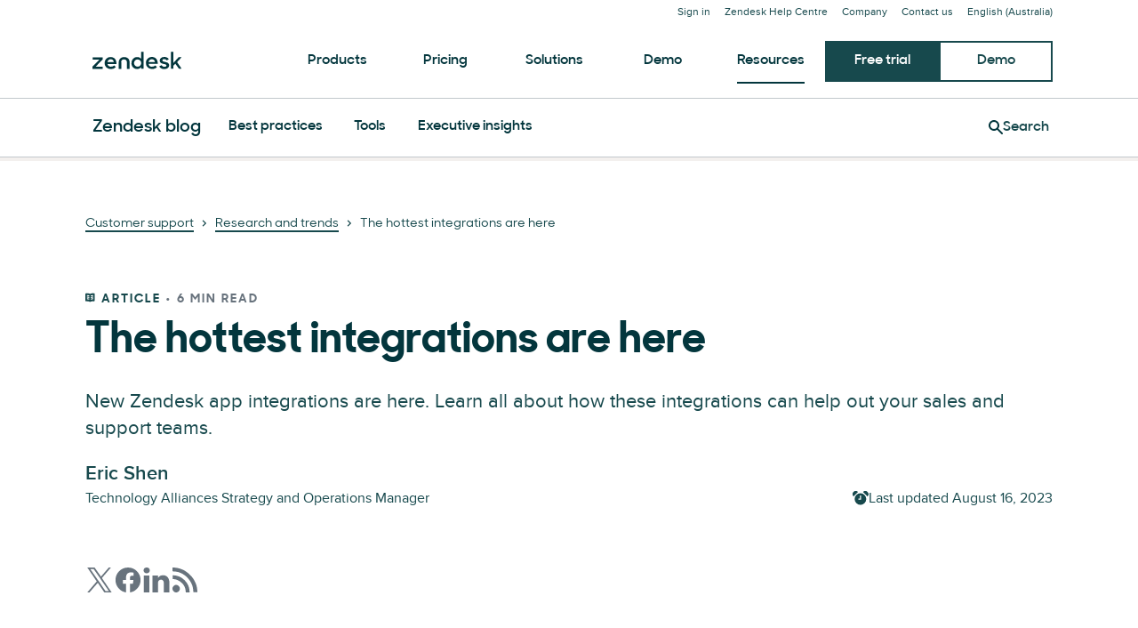

--- FILE ---
content_type: application/javascript; charset=UTF-8
request_url: https://www.zendesk.com/web-assets/_next/static/9Kuop2cOdCoRNh_4K4LS2/_buildManifest.js
body_size: 5700
content:
self.__BUILD_MANIFEST=function(s,e,a,c,t,i,n,r,u,g,l,p,o,d,m,f,b,k,h,j,v,y,w,x,_,q,z,I,L,B,F,A,D,E,M,N,S,T,U,C,P,G,H,J,K,O,Q,R,V,W,X,Y){return{__rewrites:{afterFiles:[{has:V,source:"/:nextInternalLocale(us|au|br|de|dk|es|fr|gb|hk|it|in|jp|kr|mx|nl|se|sg|tw)/newsroom/",destination:"/:nextInternalLocale/newsroom/page/1"}],beforeFiles:[{has:V,source:"/:locale/web-assets/_next/:chunk*",destination:"/_next/:chunk*"},{has:[{type:G,key:H,value:"480a"}],source:J,destination:"/:nextInternalLocale/register-variant-480a/"},{has:[{type:G,key:H,value:"480b"}],source:J,destination:"/:nextInternalLocale/register-variant-480b/"},{has:[{type:G,key:H,value:"484"}],source:J,destination:"/:nextInternalLocale/register-variant-484/"}],fallback:[]},"/":[q,s,e,a,c,t,i,n,r,u,g,l,p,o,d,m,f,b,k,h,j,v,y,w,z,I,x,_,L,"static/chunks/pages/index-b7925a08bc746b7e.js"],"/404":[q,s,e,a,c,t,i,n,r,u,g,l,p,o,d,m,f,b,k,h,j,v,y,w,z,I,x,_,L,"static/chunks/pages/404-31d3c7ed762fe45b.js"],"/500":[q,s,e,a,c,t,i,n,r,u,g,l,p,o,d,m,f,b,k,h,j,v,y,w,z,I,x,_,L,"static/chunks/pages/500-a4baa38cf5788315.js"],"/_error":[q,s,e,a,c,t,i,n,r,u,g,l,p,o,d,m,f,b,k,h,j,v,y,w,z,I,x,_,L,"static/chunks/pages/_error-31c94df042f1a38b.js"],"/aem/[[...slugs]]":[q,s,e,a,c,t,i,n,r,u,g,l,p,o,d,m,f,b,k,h,j,v,y,w,z,I,x,_,L,"static/chunks/pages/aem/[[...slugs]]-df3db5ebc0a7730d.js"],"/biz-challenge-iframe-form":[s,e,a,c,t,i,n,r,u,g,l,p,o,d,m,f,b,k,h,j,v,y,w,x,_,"static/chunks/pages/biz-challenge-iframe-form-46654f3750e1a9dd.js"],"/blog":[s,e,a,c,t,i,n,r,u,g,l,p,o,d,m,f,b,k,h,j,v,y,w,F,x,_,"static/chunks/pages/blog-cb6d6a06d4340027.js"],"/blog/page/[slug]":[s,e,a,c,t,i,n,r,u,g,l,p,o,d,m,f,b,k,h,j,v,y,w,F,x,_,"static/chunks/pages/blog/page/[slug]-23fd52edd83be9a0.js"],"/blog/search":[s,e,a,c,t,i,n,r,u,g,l,p,o,d,m,f,b,k,h,j,v,y,w,F,T,K,x,_,"static/chunks/pages/blog/search-047e6aed25cfe5a1.js"],"/blog/tags/[...slugs]":[s,e,a,c,t,i,n,r,u,g,l,p,o,d,m,f,b,k,h,j,v,y,w,F,x,_,"static/chunks/pages/blog/tags/[...slugs]-7ca0ab44cfa4122a.js"],"/blog/[slug]":[s,e,a,c,t,i,n,r,u,g,l,p,o,d,m,f,b,k,h,j,v,y,w,F,D,x,_,W,"static/chunks/pages/blog/[slug]-1cedb3a4d5a19fb4.js"],"/business/[[...slugs]]":[q,s,e,a,c,t,i,n,r,u,g,l,p,o,d,m,f,b,k,h,j,v,y,w,z,I,x,_,L,"static/chunks/pages/business/[[...slugs]]-ffb7ffab89d6c127.js"],"/ca/[[...slugs]]":[q,s,e,a,c,t,i,n,r,u,g,l,p,o,d,m,f,b,k,h,j,v,y,w,z,I,x,_,L,"static/chunks/pages/ca/[[...slugs]]-b5e015a253638136.js"],"/campaigns/[[...slugs]]":[q,s,e,a,c,t,i,n,r,u,g,l,p,o,d,m,f,b,k,h,j,v,y,w,z,I,x,_,L,"static/chunks/pages/campaigns/[[...slugs]]-dd1978dad71faf24.js"],"/collaboration":[s,e,a,c,t,i,n,r,u,g,l,p,o,d,m,f,b,k,h,j,v,y,w,A,N,x,_,"static/chunks/pages/collaboration-8e97529998d22a56.js"],"/company":[q,s,e,a,c,t,i,n,r,u,g,l,p,o,d,m,f,b,k,h,j,v,y,w,z,I,x,_,L,"static/chunks/pages/company-cae339c6f052b8ac.js"],"/company/belonging":[q,s,e,a,c,t,i,n,r,u,g,l,p,o,d,m,f,b,k,h,j,v,y,w,z,I,x,_,L,"static/chunks/pages/company/belonging-f0f670683e015cb5.js"],"/company/careers":[q,s,e,a,c,t,i,n,r,u,g,l,p,o,d,m,f,b,k,h,j,v,y,w,z,I,x,_,L,"static/chunks/pages/company/careers-d167a365c581c453.js"],"/company/events":[s,e,a,c,t,i,n,r,u,g,l,p,o,d,m,f,b,k,h,j,v,y,w,A,F,x,_,"static/chunks/pages/company/events-f1e91e8b13bbbe6d.js"],"/company/legal":[s,e,a,c,t,i,n,r,u,g,l,p,o,d,m,f,b,k,h,j,v,y,w,x,_,"static/chunks/pages/company/legal-b0e52c26ceeac90f.js"],"/company/management-team":[q,s,e,a,c,t,i,n,r,u,g,l,p,o,d,m,f,b,k,h,j,v,y,w,z,I,x,_,L,"static/chunks/pages/company/management-team-0f11f20e64ef2741.js"],"/company/press":[s,e,a,c,t,i,n,r,u,g,l,p,o,d,m,f,b,k,h,j,v,y,w,"static/chunks/90702-8b9d097da7d94dcf.js",x,_,"static/chunks/pages/company/press-424a8504c514828b.js"],"/company/press/[slug]":[s,e,a,c,t,i,n,r,u,g,l,p,o,d,m,f,b,k,h,j,v,y,w,F,x,_,"static/chunks/pages/company/press/[slug]-88ebff3ec833ec51.js"],"/company/press-releases":[s,e,a,c,t,i,n,r,u,g,l,p,o,d,m,f,b,k,h,j,v,y,w,x,_,"static/chunks/pages/company/press-releases-064cf63f43ecb534.js"],"/company/sustainability":[q,s,e,a,c,t,i,n,r,u,g,l,p,o,d,m,f,b,k,h,j,v,y,w,z,I,x,_,L,"static/chunks/pages/company/sustainability-e92359361c69c79e.js"],"/company/ventures":[q,s,e,a,c,t,i,n,r,u,g,l,p,o,d,m,f,b,k,h,j,v,y,w,z,I,x,_,L,"static/chunks/pages/company/ventures-1c53b5470b55fd32.js"],"/company/[...slugs]":[s,e,a,c,t,i,n,r,u,g,l,p,o,d,m,f,b,k,h,j,v,y,w,x,_,"static/chunks/pages/company/[...slugs]-a84cef5b7e328d8a.js"],"/contact":[q,s,e,a,c,t,i,n,r,u,g,l,p,o,d,m,f,b,k,h,j,v,y,w,z,I,x,_,L,"static/chunks/pages/contact-013d298a607845fc.js"],"/contact-a":[q,s,e,a,c,t,i,n,r,u,g,l,p,o,d,m,f,b,k,h,j,v,y,w,z,I,x,_,L,"static/chunks/pages/contact-a-9ad2531d2652dfa5.js"],"/contact-a/form":[q,s,e,a,c,t,i,n,r,u,g,l,p,o,d,m,f,b,k,h,j,v,y,w,z,I,x,_,L,"static/chunks/pages/contact-a/form-8c1c204cc4752c68.js"],"/customer/[slug]":[s,e,a,c,t,i,n,r,u,g,l,p,o,d,m,f,b,k,h,j,v,y,w,A,F,N,S,x,_,"static/chunks/pages/customer/[slug]-6f11634c3941165e.js"],"/customer-experience":[q,s,e,a,c,t,i,n,r,u,g,l,p,o,d,m,f,b,k,h,j,v,y,w,z,I,x,_,L,"static/chunks/pages/customer-experience-ac6927e9b9d2fb2a.js"],"/customer-experience/customer-service":[q,s,e,a,c,t,i,n,r,u,g,l,p,o,d,m,f,b,k,h,j,v,y,w,z,I,x,_,L,"static/chunks/pages/customer-experience/customer-service-619f95fed797aa81.js"],"/customer-experience/professional-services":[q,s,e,a,c,t,i,n,r,u,g,l,p,o,d,m,f,b,k,h,j,v,y,w,z,I,x,_,L,"static/chunks/pages/customer-experience/professional-services-7fbc96d33cd1fde2.js"],"/customer-experience/[slug]":[s,e,a,c,t,i,n,r,u,g,l,p,o,d,m,f,b,k,h,j,v,y,w,F,D,x,_,B,W,"static/chunks/pages/customer-experience/[slug]-6e27a76f493a493f.js"],"/datasubjectrequest":[E,s,e,a,c,t,i,n,r,u,g,l,p,o,d,m,f,b,k,h,j,v,y,w,"static/chunks/70821-7b1db73f0ad34335.js",x,_,M,U,"static/chunks/pages/datasubjectrequest-bb950d81ff1fb99e.js"],"/demo":[q,s,e,a,c,t,i,n,r,u,g,l,p,o,d,m,f,b,k,h,j,v,y,w,z,I,x,_,L,"static/chunks/pages/demo-a1c1a9eb272bb6bd.js"],"/demo/ondemand":[q,s,e,a,c,t,i,n,r,u,g,l,p,o,d,m,f,b,k,h,j,v,y,w,z,I,x,_,L,"static/chunks/pages/demo/ondemand-6ade01e44244149e.js"],"/demo/webinar/sell-demo":[s,e,a,c,t,i,n,r,u,g,l,p,o,d,m,f,b,k,h,j,v,y,w,S,x,_,"static/chunks/pages/demo/webinar/sell-demo-3021b4d12a256272.js"],"/demo/webinar/service-demo":[s,e,a,c,t,i,n,r,u,g,l,p,o,d,m,f,b,k,h,j,v,y,w,S,x,_,"static/chunks/pages/demo/webinar/service-demo-5b2c533db97ef882.js"],"/embeddables/[slug]":[s,e,a,c,t,i,n,r,u,g,l,p,o,d,m,f,b,k,h,j,v,y,w,x,_,B,"static/chunks/pages/embeddables/[slug]-2276baeeabaeeaa9.js"],"/employee-experience":[s,e,a,c,t,i,n,r,u,g,l,p,o,d,m,f,b,k,h,j,v,y,w,A,N,S,"static/chunks/97150-eae8cc87a4851188.js",x,_,"static/chunks/pages/employee-experience-331c9029f3e9c2fe.js"],"/employee-service":[q,s,e,a,c,t,i,n,r,u,g,l,p,o,d,m,f,b,k,h,j,v,y,w,z,I,x,_,L,"static/chunks/pages/employee-service-603c580fe87078c0.js"],"/employee-service/human-resources":[q,s,e,a,c,t,i,n,r,u,g,l,p,o,d,m,f,b,k,h,j,v,y,w,z,I,x,_,L,"static/chunks/pages/employee-service/human-resources-a17a140108b90595.js"],"/employee-service/itsm":[q,s,e,a,c,t,i,n,r,u,g,l,p,o,d,m,f,b,k,h,j,v,y,w,z,I,x,_,L,"static/chunks/pages/employee-service/itsm-906cbbe57fe00257.js"],"/employee-service/itsm/[slug]":[s,e,a,c,t,i,n,r,u,g,l,p,o,d,m,f,b,k,h,j,v,y,w,x,_,B,"static/chunks/pages/employee-service/itsm/[slug]-40895c74fb469088.js"],"/enterprise/[slug]":[s,e,a,c,t,i,n,r,u,g,l,p,o,d,m,f,b,k,h,j,v,y,w,x,_,B,"static/chunks/pages/enterprise/[slug]-bcabca5399a4e47b.js"],"/external/[[...slugs]]":[q,s,e,a,c,t,i,n,r,u,g,l,p,o,d,m,f,b,k,h,j,v,y,w,z,I,x,_,L,"static/chunks/pages/external/[[...slugs]]-f7ad497cc2302aa6.js"],"/foleon-lead-iframe-form":[s,e,a,c,t,i,n,r,u,g,l,p,o,d,m,f,b,k,h,j,v,y,w,x,_,"static/chunks/pages/foleon-lead-iframe-form-0e57c335e2ddb58f.js"],"/help-center-closed":[q,s,e,a,c,t,i,n,r,u,g,l,p,o,d,m,f,b,k,h,j,v,y,w,z,I,x,_,L,"static/chunks/pages/help-center-closed-af3d4c7ea89d5bf2.js"],"/help-desk-software/[slug]":[s,e,a,c,t,i,n,r,u,g,l,p,o,d,m,f,b,k,h,j,v,y,w,x,_,B,"static/chunks/pages/help-desk-software/[slug]-bdbbf85a8a7e2b10.js"],"/iframe-form-startups":[s,e,a,c,t,i,n,r,u,g,l,p,o,d,m,f,b,k,h,j,v,y,w,x,_,X,"static/chunks/pages/iframe-form-startups-f5c73f76a2640071.js"],"/impressum":[s,e,a,c,t,i,n,r,u,g,l,p,o,d,m,f,b,k,h,j,v,y,w,x,_,"static/chunks/pages/impressum-0af839626872486c.js"],"/industries/[[...slugs]]":[q,s,e,a,c,t,i,n,r,u,g,l,p,o,d,m,f,b,k,h,j,v,y,w,z,I,x,_,L,"static/chunks/pages/industries/[[...slugs]]-daa6acf153d139a2.js"],"/instapage-form-contact":[s,e,a,c,t,i,n,r,u,g,l,p,o,d,m,f,b,k,h,j,v,y,w,x,_,"static/chunks/pages/instapage-form-contact-dc5dcfce44bdd9f5.js"],"/instapage-form-content":[s,e,a,c,t,i,n,r,u,g,l,p,o,d,m,f,b,k,h,j,v,y,w,x,_,"static/chunks/pages/instapage-form-content-b8f9007ae2ee65d1.js"],"/instapage-form-demo":[s,e,a,c,t,i,n,r,u,g,l,p,o,d,m,f,b,k,h,j,v,y,w,x,_,"static/chunks/pages/instapage-form-demo-02d36a53cda05e1d.js"],"/instapage-form-demo-teaser":[s,e,a,c,t,i,n,r,u,g,l,p,o,d,m,f,b,k,h,j,v,y,w,x,_,"static/chunks/pages/instapage-form-demo-teaser-3d6b0b77a32bd2d6.js"],"/instapage-form-newsletter":[s,e,a,c,t,i,n,r,u,g,l,p,o,d,m,f,b,k,h,j,v,y,w,x,_,"static/chunks/pages/instapage-form-newsletter-c9a46d04c8489baa.js"],"/instapage-form-startups":[s,e,a,c,t,i,n,r,u,g,l,p,o,d,m,f,b,k,h,j,v,y,w,x,_,X,"static/chunks/pages/instapage-form-startups-ed0a4f6efb95c94c.js"],"/instapage-form-trial-teaser":[s,e,a,c,t,i,n,r,u,g,l,p,o,d,m,f,b,k,h,j,v,y,w,x,_,"static/chunks/pages/instapage-form-trial-teaser-4031b85af34cebce.js"],"/instapage-form-trial-teaser-sell":[s,e,a,c,t,i,n,r,u,g,l,p,o,d,m,f,b,k,h,j,v,y,w,x,_,"static/chunks/pages/instapage-form-trial-teaser-sell-dc85325be274d1d0.js"],"/instapage-form-trial-teaser-suite":[s,e,a,c,t,i,n,r,u,g,l,p,o,d,m,f,b,k,h,j,v,y,w,x,_,"static/chunks/pages/instapage-form-trial-teaser-suite-3104ea8f9d31192c.js"],"/instapage-form-trial-teaser-suite-inline":[s,e,a,c,t,i,n,r,u,g,l,p,o,d,m,f,b,k,h,j,v,y,w,x,_,"static/chunks/pages/instapage-form-trial-teaser-suite-inline-4b5ff6867b7e6913.js"],"/instapage-form-webinar":[s,e,a,c,t,i,n,r,u,g,l,p,o,d,m,f,b,k,h,j,v,y,w,x,_,"static/chunks/pages/instapage-form-webinar-7a4576b2ea0babd5.js"],"/instapage-iframe-startups-sso":[s,e,a,c,t,i,n,r,u,g,l,p,o,d,m,f,b,k,h,j,v,y,w,Y,x,_,"static/chunks/pages/instapage-iframe-startups-sso-b374c3d9c52a5a11.js"],"/instapage-iframe-trial-sso":[s,e,a,c,t,i,n,r,u,g,l,p,o,d,m,f,b,k,h,j,v,y,w,Y,x,_,"static/chunks/pages/instapage-iframe-trial-sso-9957b054cadebe34.js"],"/internal-help-desk/[slug]":[s,e,a,c,t,i,n,r,u,g,l,p,o,d,m,f,b,k,h,j,v,y,w,x,_,B,"static/chunks/pages/internal-help-desk/[slug]-8589c0bdee5c955f.js"],"/intro-tour":[s,e,a,c,t,i,n,r,u,g,l,p,o,d,m,f,b,k,h,j,v,y,w,x,_,"static/chunks/pages/intro-tour-3fd2b8b2a2d820ac.js"],"/login":[q,s,e,a,c,t,i,n,r,u,g,l,p,o,d,m,f,b,k,h,j,v,y,w,z,I,x,_,L,"static/chunks/pages/login-7864ead5ec937c82.js"],"/lp/[[...slugs]]":[q,s,e,a,c,t,i,n,r,u,g,l,p,o,d,m,f,b,k,h,j,v,y,w,z,I,x,_,L,"static/chunks/pages/lp/[[...slugs]]-336e4d2931ed2076.js"],"/marketplace":[E,s,e,a,c,t,i,n,r,u,g,l,p,o,d,m,f,b,k,h,j,v,y,w,T,O,Q,x,_,M,U,R,"static/chunks/pages/marketplace-d3bc164029e56e3b.js"],"/marketplace/[directory]":[E,s,e,a,c,t,i,n,r,u,g,l,p,o,d,m,f,b,k,h,j,v,y,w,T,O,Q,K,x,_,M,U,R,"static/chunks/pages/marketplace/[directory]-7b49b5e17f30f96d.js"],"/marketplace/[directory]/[...listing]":[E,s,e,a,c,t,i,n,r,u,g,l,p,o,d,m,f,b,k,h,j,v,y,w,A,D,T,O,Q,"static/chunks/69003-b9549cb810df5325.js",x,_,M,U,R,"static/chunks/pages/marketplace/[directory]/[...listing]-1bffeed632ef01cc.js"],"/newsroom/articles/[slug]":[s,e,a,c,t,i,n,r,u,g,l,p,o,d,m,f,b,k,h,j,v,y,w,F,x,_,"static/chunks/pages/newsroom/articles/[slug]-affba81bb113374f.js"],"/newsroom/media-resources":[q,s,e,a,c,t,i,n,r,u,g,l,p,o,d,m,f,b,k,h,j,v,y,w,z,I,x,_,L,"static/chunks/pages/newsroom/media-resources-c09756fe9089c6d9.js"],"/newsroom/page/[slug]":[s,e,a,c,t,i,n,r,u,g,l,p,o,d,m,f,b,k,h,j,v,y,w,F,x,_,"static/chunks/pages/newsroom/page/[slug]-8401c6286e4c3ef0.js"],"/newsroom/press-releases":[s,e,a,c,t,i,n,r,u,g,l,p,o,d,m,f,b,k,h,j,v,y,w,x,_,"static/chunks/pages/newsroom/press-releases-aa15b542f88994fb.js"],"/newsroom/press-releases/[slug]":[s,e,a,c,t,i,n,r,u,g,l,p,o,d,m,f,b,k,h,j,v,y,w,F,x,_,"static/chunks/pages/newsroom/press-releases/[slug]-c9e7a6da6308ace6.js"],"/newsroom/search":[s,e,a,c,t,i,n,r,u,g,l,p,o,d,m,f,b,k,h,j,v,y,w,F,T,K,x,_,"static/chunks/pages/newsroom/search-c3a8a9f7efb5b5fc.js"],"/newsroom/tags/[...slugs]":[s,e,a,c,t,i,n,r,u,g,l,p,o,d,m,f,b,k,h,j,v,y,w,F,x,_,"static/chunks/pages/newsroom/tags/[...slugs]-3188ee9144f0d0a0.js"],"/org":[q,s,e,a,c,t,i,n,r,u,g,l,p,o,d,m,f,b,k,h,j,v,y,w,z,I,x,_,L,"static/chunks/pages/org-fadc01a34c1c3ed0.js"],"/partner/[[...slugs]]":[q,s,e,a,c,t,i,n,r,u,g,l,p,o,d,m,f,b,k,h,j,v,y,w,z,I,x,_,L,"static/chunks/pages/partner/[[...slugs]]-629a881233625711.js"],"/platform/[[...slugs]]":[q,s,e,a,c,t,i,n,r,u,g,l,p,o,d,m,f,b,k,h,j,v,y,w,z,I,x,_,L,"static/chunks/pages/platform/[[...slugs]]-e36b7dfbc9a9cba6.js"],"/pricing":[q,s,e,a,c,t,i,n,r,u,g,l,p,o,d,m,f,b,k,h,j,v,y,w,z,I,x,_,L,"static/chunks/pages/pricing-4869ea00d7af30d2.js"],"/pricing/employee-service-pricing":[q,s,e,a,c,t,i,n,r,u,g,l,p,o,d,m,f,b,k,h,j,v,y,w,z,I,x,_,L,"static/chunks/pages/pricing/employee-service-pricing-f79fbd31fed30d52.js"],"/pricing/employee-service-pricing-variant-518":[q,s,e,a,c,t,i,n,r,u,g,l,p,o,d,m,f,b,k,h,j,v,y,w,z,I,x,_,L,"static/chunks/pages/pricing/employee-service-pricing-variant-518-22ffd0a87e09ebfd.js"],"/pricing/featured":[E,s,e,a,c,t,i,n,r,u,g,l,p,o,d,m,f,b,k,h,j,v,y,w,A,D,C,x,_,M,P,"static/chunks/pages/pricing/featured-e427145cb54d45cd.js"],"/pricing/featured-variant-518":[q,s,e,a,c,t,i,n,r,u,g,l,p,o,d,m,f,b,k,h,j,v,y,w,z,I,x,_,L,"static/chunks/pages/pricing/featured-variant-518-97d0672f2c5e1bb9.js"],"/pricing/internal":[E,s,e,a,c,t,i,n,r,u,g,l,p,o,d,m,f,b,k,h,j,v,y,w,A,D,C,x,_,M,P,"static/chunks/pages/pricing/internal-1501a104bcb297ab.js"],"/pricing/sales":[E,s,e,a,c,t,i,n,r,u,g,l,p,o,d,m,f,b,k,h,j,v,y,w,A,D,C,x,_,M,P,"static/chunks/pages/pricing/sales-5857bd5e065ed66b.js"],"/pricing/support":[E,s,e,a,c,t,i,n,r,u,g,l,p,o,d,m,f,b,k,h,j,v,y,w,A,D,C,x,_,M,P,"static/chunks/pages/pricing/support-69abae43da039307.js"],"/product/mobile":[s,e,a,c,t,i,n,r,u,g,l,p,o,d,m,f,b,k,h,j,v,y,w,A,N,S,x,_,"static/chunks/pages/product/mobile-4b0d2b8523c3b93c.js"],"/programs/[[...slugs]]":[q,s,e,a,c,t,i,n,r,u,g,l,p,o,d,m,f,b,k,h,j,v,y,w,z,I,x,_,L,"static/chunks/pages/programs/[[...slugs]]-1341319a1336c810.js"],"/quality-assurance/[slug]":[s,e,a,c,t,i,n,r,u,g,l,p,o,d,m,f,b,k,h,j,v,y,w,x,_,B,"static/chunks/pages/quality-assurance/[slug]-202cbafb89650460.js"],"/register":[s,e,a,c,t,i,n,r,u,g,l,p,o,d,m,f,b,k,h,j,v,y,w,x,_,"static/chunks/pages/register-f2492c8cfd5d96a5.js"],"/repeatcustomer":[s,e,a,c,t,i,n,r,u,g,l,p,o,d,m,f,b,k,h,j,v,y,w,x,_,"static/chunks/pages/repeatcustomer-13af987e111e89db.js"],"/resilience":[s,e,a,c,t,i,n,r,u,g,l,p,o,d,m,f,b,k,h,j,v,y,w,"static/chunks/19557-50f247ea181718e4.js",x,_,"static/chunks/pages/resilience-ec00db757bdf332c.js"],"/sell":[s,e,a,c,t,i,n,r,u,g,l,p,o,d,m,f,b,k,h,j,v,y,w,A,N,S,"static/chunks/83412-c1bc9d9013150d72.js",x,_,"static/chunks/pages/sell-804f4e6f10076f5a.js"],"/sell/crm/[slug]":[s,e,a,c,t,i,n,r,u,g,l,p,o,d,m,f,b,k,h,j,v,y,w,x,_,B,"static/chunks/pages/sell/crm/[slug]-ad5ebc00a93d786e.js"],"/sell/features":[s,e,a,c,t,i,n,r,u,g,l,p,o,d,m,f,b,k,h,j,v,y,w,A,x,_,"static/chunks/pages/sell/features-3fc94c6f5d8a3b9d.js"],"/sell/features/[slug]":[s,e,a,c,t,i,n,r,u,g,l,p,o,d,m,f,b,k,h,j,v,y,w,x,_,B,"static/chunks/pages/sell/features/[slug]-7dd85a56bd5fd8f0.js"],"/sell/industries/[slug]":[s,e,a,c,t,i,n,r,u,g,l,p,o,d,m,f,b,k,h,j,v,y,w,x,_,B,"static/chunks/pages/sell/industries/[slug]-3a0c3a4e838805b4.js"],"/sell/roles/[slug]":[s,e,a,c,t,i,n,r,u,g,l,p,o,d,m,f,b,k,h,j,v,y,w,x,_,B,"static/chunks/pages/sell/roles/[slug]-7e71bcb90cffe2c5.js"],"/sell/sales-engagement":[s,e,a,c,t,i,n,r,u,g,l,p,o,d,m,f,b,k,h,j,v,y,w,"static/chunks/26603-b6a445ad164d85d7.js",x,_,"static/chunks/pages/sell/sales-engagement-24ac0658b5b2c112.js"],"/sell/[slug]":[s,e,a,c,t,i,n,r,u,g,l,p,o,d,m,f,b,k,h,j,v,y,w,x,_,B,"static/chunks/pages/sell/[slug]-f50a32e148b7ab1c.js"],"/service":[q,s,e,a,c,t,i,n,r,u,g,l,p,o,d,m,f,b,k,h,j,v,y,w,z,I,x,_,L,"static/chunks/pages/service-d462346bdcb2ae6e.js"],"/service/ai":[q,s,e,a,c,t,i,n,r,u,g,l,p,o,d,m,f,b,k,h,j,v,y,w,z,I,x,_,L,"static/chunks/pages/service/ai-fd832d3561872de2.js"],"/service/ai/ai-agents":[q,s,e,a,c,t,i,n,r,u,g,l,p,o,d,m,f,b,k,h,j,v,y,w,z,I,x,_,L,"static/chunks/pages/service/ai/ai-agents-bd25d7dc814d4596.js"],"/service/ai/copilot":[q,s,e,a,c,t,i,n,r,u,g,l,p,o,d,m,f,b,k,h,j,v,y,w,z,I,x,_,L,"static/chunks/pages/service/ai/copilot-7eb8958540d93fca.js"],"/service/ai/[slug]":[s,e,a,c,t,i,n,r,u,g,l,p,o,d,m,f,b,k,h,j,v,y,w,x,_,B,"static/chunks/pages/service/ai/[slug]-8481f0e8b4702966.js"],"/service/analytics":[q,s,e,a,c,t,i,n,r,u,g,l,p,o,d,m,f,b,k,h,j,v,y,w,z,I,x,_,L,"static/chunks/pages/service/analytics-60a099b0986a7373.js"],"/service/analytics/[slug]":[s,e,a,c,t,i,n,r,u,g,l,p,o,d,m,f,b,k,h,j,v,y,w,x,_,B,"static/chunks/pages/service/analytics/[slug]-56391481d8a9cefe.js"],"/service/answer-bot/[slug]":[s,e,a,c,t,i,n,r,u,g,l,p,o,d,m,f,b,k,h,j,v,y,w,x,_,B,"static/chunks/pages/service/answer-bot/[slug]-1fecf871b8fa564b.js"],"/service/community-forum":[s,e,a,c,t,i,n,r,u,g,l,p,o,d,m,f,b,k,h,j,v,y,w,A,"static/chunks/93928-1090d3917e3c0512.js",x,_,"static/chunks/pages/service/community-forum-dce4630bf191f3a5.js"],"/service/comparison/[slug]":[s,e,a,c,t,i,n,r,u,g,l,p,o,d,m,f,b,k,h,j,v,y,w,x,_,B,"static/chunks/pages/service/comparison/[slug]-1e9a98ea096bc426.js"],"/service/contact-center":[q,s,e,a,c,t,i,n,r,u,g,l,p,o,d,m,f,b,k,h,j,v,y,w,z,I,x,_,L,"static/chunks/pages/service/contact-center-49d9a1c87ccf08ed.js"],"/service/customer-data-privacy-protection":[q,s,e,a,c,t,i,n,r,u,g,l,p,o,d,m,f,b,k,h,j,v,y,w,z,I,x,_,L,"static/chunks/pages/service/customer-data-privacy-protection-d8f5d521387854cf.js"],"/service/customer-experience/[slug]":[s,e,a,c,t,i,n,r,u,g,l,p,o,d,m,f,b,k,h,j,v,y,w,x,_,B,"static/chunks/pages/service/customer-experience/[slug]-2c15a7b7a5c49e41.js"],"/service/help-center/[slug]":[s,e,a,c,t,i,n,r,u,g,l,p,o,d,m,f,b,k,h,j,v,y,w,x,_,B,"static/chunks/pages/service/help-center/[slug]-66b91687c82f78d4.js"],"/service/help-desk-software/[slug]":[s,e,a,c,t,i,n,r,u,g,l,p,o,d,m,f,b,k,h,j,v,y,w,x,_,B,"static/chunks/pages/service/help-desk-software/[slug]-dad6d05580ae2c34.js"],"/service/knowledge":[q,s,e,a,c,t,i,n,r,u,g,l,p,o,d,m,f,b,k,h,j,v,y,w,z,I,x,_,L,"static/chunks/pages/service/knowledge-f1f7a9d17f397a9c.js"],"/service/messaging":[q,s,e,a,c,t,i,n,r,u,g,l,p,o,d,m,f,b,k,h,j,v,y,w,z,I,x,_,L,"static/chunks/pages/service/messaging-a3d566065a2324ba.js"],"/service/messaging/live-chat/[slug]":[s,e,a,c,t,i,n,r,u,g,l,p,o,d,m,f,b,k,h,j,v,y,w,x,_,B,"static/chunks/pages/service/messaging/live-chat/[slug]-138139de07603b0b.js"],"/service/messaging/whatsapp-facebook":[s,e,a,c,t,i,n,r,u,g,l,p,o,d,m,f,b,k,h,j,v,y,w,A,N,"static/chunks/7330-2119d8f90c32891c.js",x,_,"static/chunks/pages/service/messaging/whatsapp-facebook-d4b1c933057e5c3e.js"],"/service/messaging/[slug]":[s,e,a,c,t,i,n,r,u,g,l,p,o,d,m,f,b,k,h,j,v,y,w,x,_,B,"static/chunks/pages/service/messaging/[slug]-3fbb97614977dd07.js"],"/service/quality-assurance":[q,s,e,a,c,t,i,n,r,u,g,l,p,o,d,m,f,b,k,h,j,v,y,w,z,I,x,_,L,"static/chunks/pages/service/quality-assurance-5fa191bdb210f30d.js"],"/service/quality-assurance/[slug]":[s,e,a,c,t,i,n,r,u,g,l,p,o,d,m,f,b,k,h,j,v,y,w,x,_,B,"static/chunks/pages/service/quality-assurance/[slug]-dd7329cb546414da.js"],"/service/sandbox":[q,s,e,a,c,t,i,n,r,u,g,l,p,o,d,m,f,b,k,h,j,v,y,w,z,I,x,_,L,"static/chunks/pages/service/sandbox-d9415abbb921faf1.js"],"/service/ticketing-system":[q,s,e,a,c,t,i,n,r,u,g,l,p,o,d,m,f,b,k,h,j,v,y,w,z,I,x,_,L,"static/chunks/pages/service/ticketing-system-44fa0f60110f3950.js"],"/service/ticketing-system/documentation":[s,e,a,c,t,i,n,r,u,g,l,p,o,d,m,f,b,k,h,j,v,y,w,x,_,"static/chunks/pages/service/ticketing-system/documentation-e0c5729343a1eab8.js"],"/service/ticketing-system/[slug]":[s,e,a,c,t,i,n,r,u,g,l,p,o,d,m,f,b,k,h,j,v,y,w,x,_,B,"static/chunks/pages/service/ticketing-system/[slug]-ae77246db8b80646.js"],"/service/voice":[q,s,e,a,c,t,i,n,r,u,g,l,p,o,d,m,f,b,k,h,j,v,y,w,z,I,x,_,L,"static/chunks/pages/service/voice-0701f8f34b8a318a.js"],"/service/voice/talk-partner-edition":[s,e,a,c,t,i,n,r,u,g,l,p,o,d,m,f,b,k,h,j,v,y,w,A,D,N,S,x,_,"static/chunks/pages/service/voice/talk-partner-edition-9daa9bc94da37796.js"],"/service/voice/[slug]":[s,e,a,c,t,i,n,r,u,g,l,p,o,d,m,f,b,k,h,j,v,y,w,x,_,B,"static/chunks/pages/service/voice/[slug]-a3c293965b7e179d.js"],"/service/wfm/[slug]":[s,e,a,c,t,i,n,r,u,g,l,p,o,d,m,f,b,k,h,j,v,y,w,x,_,B,"static/chunks/pages/service/wfm/[slug]-519963f76c500166.js"],"/service/workforce-engagement-management":[q,s,e,a,c,t,i,n,r,u,g,l,p,o,d,m,f,b,k,h,j,v,y,w,z,I,x,_,L,"static/chunks/pages/service/workforce-engagement-management-89e3adb9979a7540.js"],"/service/workforce-management":[q,s,e,a,c,t,i,n,r,u,g,l,p,o,d,m,f,b,k,h,j,v,y,w,z,I,x,_,L,"static/chunks/pages/service/workforce-management-a0d35995af581ca2.js"],"/service/[slug]":[s,e,a,c,t,i,n,r,u,g,l,p,o,d,m,f,b,k,h,j,v,y,w,x,_,B,"static/chunks/pages/service/[slug]-01aefc04f7845447.js"],"/sitemap":[s,e,a,c,t,i,n,r,u,g,l,p,o,d,m,f,b,k,h,j,v,y,w,x,_,"static/chunks/pages/sitemap-a627bfe7317b529b.js"],"/smb/[slug]":[s,e,a,c,t,i,n,r,u,g,l,p,o,d,m,f,b,k,h,j,v,y,w,x,_,B,"static/chunks/pages/smb/[slug]-d005ff11dca05c22.js"],"/startups/apply":[s,e,a,c,t,i,n,r,u,g,l,p,o,d,m,f,b,k,h,j,v,y,w,x,_,"static/chunks/pages/startups/apply-0e58a9d50b2aff43.js"],"/startups/[slug]":[s,e,a,c,t,i,n,r,u,g,l,p,o,d,m,f,b,k,h,j,v,y,w,x,_,B,"static/chunks/pages/startups/[slug]-f336179b2a355590.js"],"/template":[s,e,a,c,t,i,n,r,u,g,l,p,o,d,m,f,b,k,h,j,v,y,w,x,_,"static/chunks/pages/template-53e41c0a7c79e1bd.js"],"/tier-three/[slug]":[s,e,a,c,t,i,n,r,u,g,l,p,o,d,m,f,b,k,h,j,v,y,w,x,_,B,"static/chunks/pages/tier-three/[slug]-f33397555fba8361.js"],"/trust-center":[q,s,e,a,c,t,i,n,r,u,g,l,p,o,d,m,f,b,k,h,j,v,y,w,z,I,x,_,L,"static/chunks/pages/trust-center-db744559ef9dc7ab.js"],"/web-widget":[q,s,e,a,c,t,i,n,r,u,g,l,p,o,d,m,f,b,k,h,j,v,y,w,z,I,x,_,L,"static/chunks/pages/web-widget-c2b0562dfa1a4fad.js"],"/webinars/[slug]":[s,e,a,c,t,i,n,r,u,g,l,p,o,d,m,f,b,k,h,j,v,y,w,F,x,_,"static/chunks/pages/webinars/[slug]-9eb6b47b6ba0283e.js"],"/what-is-zendesk":[q,s,e,a,c,t,i,n,r,u,g,l,p,o,d,m,f,b,k,h,j,v,y,w,z,I,x,_,L,"static/chunks/pages/what-is-zendesk-94b18b76f944aa34.js"],"/why-zendesk/customers":[s,e,a,c,t,i,n,r,u,g,l,p,o,d,m,f,b,k,h,j,v,y,w,A,F,x,_,"static/chunks/pages/why-zendesk/customers-4b556c684ffd193b.js"],"/zendesk-insights":[s,e,a,c,t,i,n,r,u,g,l,p,o,d,m,f,b,k,h,j,v,y,w,F,"static/chunks/78298-ccccca7df06a2f2f.js",x,_,"static/chunks/pages/zendesk-insights-d503d06f70f58e41.js"],sortedPages:["/","/404","/500","/_app","/_error","/aem/[[...slugs]]","/biz-challenge-iframe-form","/blog","/blog/page/[slug]","/blog/search","/blog/tags/[...slugs]","/blog/[slug]","/business/[[...slugs]]","/ca/[[...slugs]]","/campaigns/[[...slugs]]","/collaboration","/company","/company/belonging","/company/careers","/company/events","/company/legal","/company/management-team","/company/press","/company/press/[slug]","/company/press-releases","/company/sustainability","/company/ventures","/company/[...slugs]","/contact","/contact-a","/contact-a/form","/customer/[slug]","/customer-experience","/customer-experience/customer-service","/customer-experience/professional-services","/customer-experience/[slug]","/datasubjectrequest","/demo","/demo/ondemand","/demo/webinar/sell-demo","/demo/webinar/service-demo","/embeddables/[slug]","/employee-experience","/employee-service","/employee-service/human-resources","/employee-service/itsm","/employee-service/itsm/[slug]","/enterprise/[slug]","/external/[[...slugs]]","/foleon-lead-iframe-form","/help-center-closed","/help-desk-software/[slug]","/iframe-form-startups","/impressum","/industries/[[...slugs]]","/instapage-form-contact","/instapage-form-content","/instapage-form-demo","/instapage-form-demo-teaser","/instapage-form-newsletter","/instapage-form-startups","/instapage-form-trial-teaser","/instapage-form-trial-teaser-sell","/instapage-form-trial-teaser-suite","/instapage-form-trial-teaser-suite-inline","/instapage-form-webinar","/instapage-iframe-startups-sso","/instapage-iframe-trial-sso","/internal-help-desk/[slug]","/intro-tour","/login","/lp/[[...slugs]]","/marketplace","/marketplace/[directory]","/marketplace/[directory]/[...listing]","/newsroom/articles/[slug]","/newsroom/media-resources","/newsroom/page/[slug]","/newsroom/press-releases","/newsroom/press-releases/[slug]","/newsroom/search","/newsroom/tags/[...slugs]","/org","/partner/[[...slugs]]","/platform/[[...slugs]]","/pricing","/pricing/employee-service-pricing","/pricing/employee-service-pricing-variant-518","/pricing/featured","/pricing/featured-variant-518","/pricing/internal","/pricing/sales","/pricing/support","/product/mobile","/programs/[[...slugs]]","/quality-assurance/[slug]","/register","/repeatcustomer","/resilience","/sell","/sell/crm/[slug]","/sell/features","/sell/features/[slug]","/sell/industries/[slug]","/sell/roles/[slug]","/sell/sales-engagement","/sell/[slug]","/service","/service/ai","/service/ai/ai-agents","/service/ai/copilot","/service/ai/[slug]","/service/analytics","/service/analytics/[slug]","/service/answer-bot/[slug]","/service/community-forum","/service/comparison/[slug]","/service/contact-center","/service/customer-data-privacy-protection","/service/customer-experience/[slug]","/service/help-center/[slug]","/service/help-desk-software/[slug]","/service/knowledge","/service/messaging","/service/messaging/live-chat/[slug]","/service/messaging/whatsapp-facebook","/service/messaging/[slug]","/service/quality-assurance","/service/quality-assurance/[slug]","/service/sandbox","/service/ticketing-system","/service/ticketing-system/documentation","/service/ticketing-system/[slug]","/service/voice","/service/voice/talk-partner-edition","/service/voice/[slug]","/service/wfm/[slug]","/service/workforce-engagement-management","/service/workforce-management","/service/[slug]","/sitemap","/smb/[slug]","/startups/apply","/startups/[slug]","/template","/tier-three/[slug]","/trust-center","/web-widget","/webinars/[slug]","/what-is-zendesk","/why-zendesk/customers","/zendesk-insights"]}}("static/chunks/81287-ee806817306f63a3.js","static/chunks/29694-3ba2922805f213ca.js","static/chunks/22651-a4a7b7fcaf7a42f6.js","static/chunks/62669-f1594da6dfc17bdf.js","static/chunks/56390-a98cfa9768dcc9a8.js","static/chunks/45866-785b2d2a048a28cf.js","static/chunks/21095-67867a4f89e61360.js","static/chunks/24305-f6bd7ada5f8234ae.js","static/chunks/57650-f812a0a5e20289b1.js","static/chunks/85466-a6ffafad55e402ca.js","static/chunks/67710-0a88505c1d541de8.js","static/chunks/59590-b84c89a7f55b359c.js","static/chunks/84129-cdce07b26d8396b4.js","static/chunks/24144-05f8c609c93a5cf5.js","static/chunks/963-47b80872832a97b8.js","static/chunks/15408-6930afffdd916134.js","static/chunks/47758-1925a83cd75511c0.js","static/chunks/70084-d0d89dba8b11b3a1.js","static/chunks/89334-8324fca49711387b.js","static/chunks/4591-eac0cfd5b5ea9b5b.js","static/chunks/38506-33e773fa8cfabeb8.js","static/chunks/6446-3105633b6d5873c3.js","static/chunks/42198-95eeac716b8af50c.js","static/chunks/28338-2773662b6fb8c5fb.js","static/chunks/33208-974cbcfc29ba293c.js","static/chunks/fec483df-b3c5d29b019879f5.js","static/chunks/84969-0a44caa9a42547f4.js","static/chunks/83554-184f813f50fda49d.js","static/chunks/34943-75cd04ea1b630c1e.js","static/chunks/31821-6cac7ce7446e418c.js","static/chunks/95605-a531fecee09abeac.js","static/chunks/46066-7f3395c279a3d675.js","static/chunks/17870-d513bba30df99cca.js","static/chunks/e3585e01-e96e8ec7503ccb8a.js","static/chunks/5559-39944eb0a5f2a778.js","static/chunks/32748-e161f6e0e142d3f1.js","static/chunks/65816-cfc346d70948f54c.js","static/chunks/27369-5ced42b3cb78a4cc.js","static/chunks/33867-d1f6f7973b34e7be.js","static/chunks/95929-112a7b2752930b41.js","static/chunks/67079-2aab0778f7518404.js","query","variant","/:nextInternalLocale(us|au|br|de|dk|es|fr|gb|hk|it|in|jp|kr|mx|nl|se|sg|tw)/register/","static/chunks/36491-53961e5d2535c52a.js","static/chunks/13006-2104ef2e2ae90694.js","static/chunks/89096-163667ff25c9345e.js","static/chunks/83399-f7571a2fdbb43819.js",void 0,"static/chunks/40510-32bb1a404eab6530.js","static/chunks/75351-240d0b774a365e25.js","static/chunks/30455-f9a33eb034ce7599.js"),self.__BUILD_MANIFEST_CB&&self.__BUILD_MANIFEST_CB();

--- FILE ---
content_type: text/plain
request_url: https://c.6sc.co/?m=1
body_size: 2
content:
6suuid=a0aa371779ba0c0048e07769d7020000fa014d00

--- FILE ---
content_type: text/plain
request_url: https://c.6sc.co/?m=1
body_size: 2
content:
6suuid=a0aa371779ba0c0048e07769d7020000fa014d00